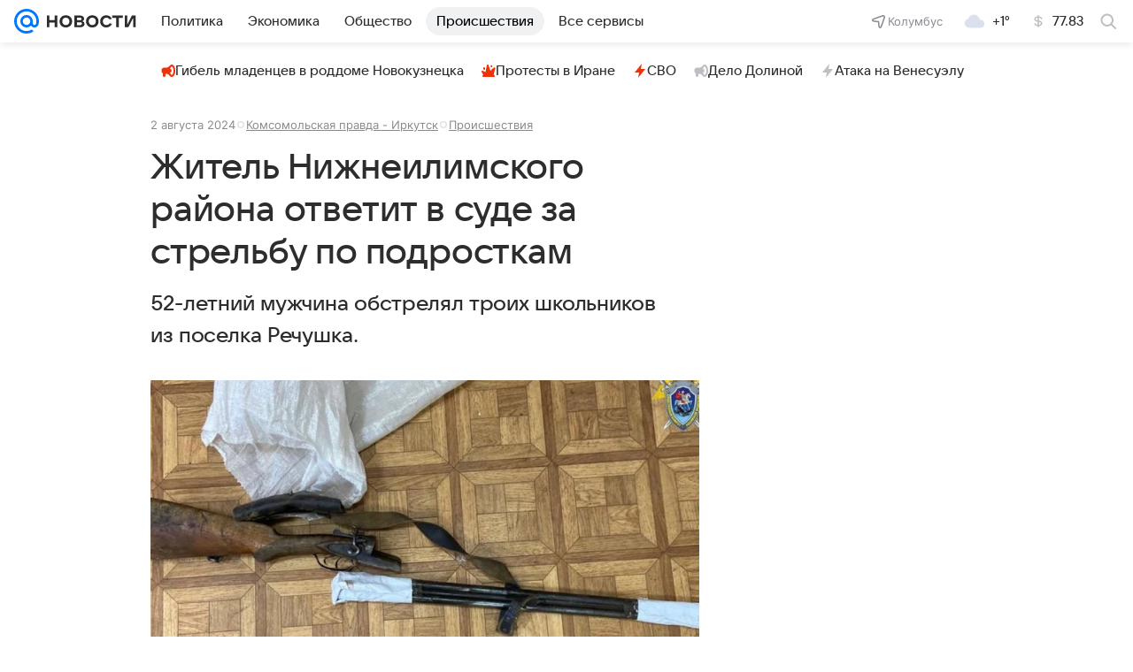

--- FILE ---
content_type: text/html
request_url: https://tns-counter.ru/nc01a**R%3Eundefined*vk/ru/UTF-8/tmsec=mx3_mail_news/336584212***
body_size: 15
content:
37BE7B18696B589CG1768642716:37BE7B18696B589CG1768642716

--- FILE ---
content_type: text/plain; charset=utf-8
request_url: https://media-stat.mail.ru/metrics/1.0/
body_size: 681
content:
eyJhbGciOiJkaXIiLCJjdHkiOiJKV1QiLCJlbmMiOiJBMjU2R0NNIiwidHlwIjoiSldUIn0..pjXfrTGb2V7hBUXj.[base64].n5kWjLLBzW3l5P22HP6Lng

--- FILE ---
content_type: text/plain; charset=utf-8
request_url: https://media-stat.mail.ru/metrics/1.0/
body_size: 666
content:
eyJhbGciOiJkaXIiLCJjdHkiOiJKV1QiLCJlbmMiOiJBMjU2R0NNIiwidHlwIjoiSldUIn0..XJ90JtUY1M8VHppj.[base64].-pe-n9kCYSWIKCcl8NkYDg